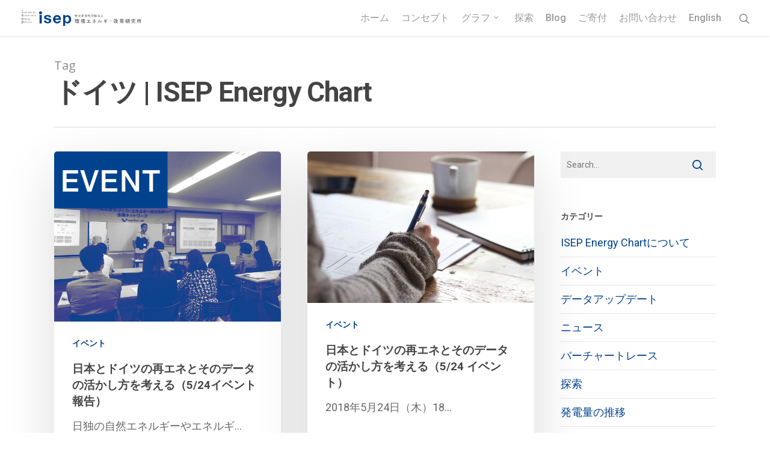

--- FILE ---
content_type: text/html; charset=UTF-8
request_url: https://isep-energychart.com/tag/%E3%83%89%E3%82%A4%E3%83%84/
body_size: 17249
content:
<!DOCTYPE html>

<html dir="ltr" lang="ja" prefix="og: https://ogp.me/ns#" class="no-js">
<head>
	
	<meta charset="UTF-8">
	
	<meta name="viewport" content="width=device-width, initial-scale=1, maximum-scale=1, user-scalable=0" /><title>ドイツ | ISEP Energy Chart</title>
	<style>img:is([sizes="auto" i], [sizes^="auto," i]) { contain-intrinsic-size: 3000px 1500px }</style>
	
		<!-- All in One SEO 4.9.2 - aioseo.com -->
	<meta name="robots" content="max-image-preview:large" />
	<meta name="keywords" content="イベント,クラブヴォーバン,ドイツ,山下紀明,西村健祐,データ,デジタル化,vpp," />
	<link rel="canonical" href="https://isep-energychart.com/tag/%e3%83%89%e3%82%a4%e3%83%84/" />
	<meta name="generator" content="All in One SEO (AIOSEO) 4.9.2" />
		<script type="application/ld+json" class="aioseo-schema">
			{"@context":"https:\/\/schema.org","@graph":[{"@type":"BreadcrumbList","@id":"https:\/\/isep-energychart.com\/tag\/%E3%83%89%E3%82%A4%E3%83%84\/#breadcrumblist","itemListElement":[{"@type":"ListItem","@id":"https:\/\/isep-energychart.com#listItem","position":1,"name":"\u30db\u30fc\u30e0","item":"https:\/\/isep-energychart.com","nextItem":{"@type":"ListItem","@id":"https:\/\/isep-energychart.com\/tag\/%e3%83%89%e3%82%a4%e3%83%84\/#listItem","name":"\u30c9\u30a4\u30c4"}},{"@type":"ListItem","@id":"https:\/\/isep-energychart.com\/tag\/%e3%83%89%e3%82%a4%e3%83%84\/#listItem","position":2,"name":"\u30c9\u30a4\u30c4","previousItem":{"@type":"ListItem","@id":"https:\/\/isep-energychart.com#listItem","name":"\u30db\u30fc\u30e0"}}]},{"@type":"CollectionPage","@id":"https:\/\/isep-energychart.com\/tag\/%E3%83%89%E3%82%A4%E3%83%84\/#collectionpage","url":"https:\/\/isep-energychart.com\/tag\/%E3%83%89%E3%82%A4%E3%83%84\/","name":"\u30c9\u30a4\u30c4 | ISEP Energy Chart","inLanguage":"ja","isPartOf":{"@id":"https:\/\/isep-energychart.com\/#website"},"breadcrumb":{"@id":"https:\/\/isep-energychart.com\/tag\/%E3%83%89%E3%82%A4%E3%83%84\/#breadcrumblist"}},{"@type":"Organization","@id":"https:\/\/isep-energychart.com\/#organization","name":"ISEP Energy Chart","description":"\u96fb\u529b\u30fb\u30a8\u30cd\u30eb\u30ae\u30fc\u9700\u7d66\u306e\u898b\u3048\u308b\u5316\u30b5\u30a4\u30c8","url":"https:\/\/isep-energychart.com\/"},{"@type":"WebSite","@id":"https:\/\/isep-energychart.com\/#website","url":"https:\/\/isep-energychart.com\/","name":"ISEP Energy Chart","description":"\u96fb\u529b\u30fb\u30a8\u30cd\u30eb\u30ae\u30fc\u9700\u7d66\u306e\u898b\u3048\u308b\u5316\u30b5\u30a4\u30c8","inLanguage":"ja","publisher":{"@id":"https:\/\/isep-energychart.com\/#organization"}}]}
		</script>
		<!-- All in One SEO -->

<link rel='dns-prefetch' href='//fonts.googleapis.com' />
<link rel="alternate" type="application/rss+xml" title="ISEP Energy Chart &raquo; フィード" href="https://isep-energychart.com/feed/" />
<link rel="alternate" type="application/rss+xml" title="ISEP Energy Chart &raquo; コメントフィード" href="https://isep-energychart.com/comments/feed/" />
<link rel="alternate" type="application/rss+xml" title="ISEP Energy Chart &raquo; ドイツ タグのフィード" href="https://isep-energychart.com/tag/%e3%83%89%e3%82%a4%e3%83%84/feed/" />
		<!-- This site uses the Google Analytics by MonsterInsights plugin v9.11.0 - Using Analytics tracking - https://www.monsterinsights.com/ -->
							<script src="//www.googletagmanager.com/gtag/js?id=G-KLJYECBLWH"  data-cfasync="false" data-wpfc-render="false" type="text/javascript" async></script>
			<script data-cfasync="false" data-wpfc-render="false" type="text/javascript">
				var mi_version = '9.11.0';
				var mi_track_user = true;
				var mi_no_track_reason = '';
								var MonsterInsightsDefaultLocations = {"page_location":"https:\/\/isep-energychart.com\/tag\/%E3%83%89%E3%82%A4%E3%83%84\/"};
								if ( typeof MonsterInsightsPrivacyGuardFilter === 'function' ) {
					var MonsterInsightsLocations = (typeof MonsterInsightsExcludeQuery === 'object') ? MonsterInsightsPrivacyGuardFilter( MonsterInsightsExcludeQuery ) : MonsterInsightsPrivacyGuardFilter( MonsterInsightsDefaultLocations );
				} else {
					var MonsterInsightsLocations = (typeof MonsterInsightsExcludeQuery === 'object') ? MonsterInsightsExcludeQuery : MonsterInsightsDefaultLocations;
				}

								var disableStrs = [
										'ga-disable-G-KLJYECBLWH',
									];

				/* Function to detect opted out users */
				function __gtagTrackerIsOptedOut() {
					for (var index = 0; index < disableStrs.length; index++) {
						if (document.cookie.indexOf(disableStrs[index] + '=true') > -1) {
							return true;
						}
					}

					return false;
				}

				/* Disable tracking if the opt-out cookie exists. */
				if (__gtagTrackerIsOptedOut()) {
					for (var index = 0; index < disableStrs.length; index++) {
						window[disableStrs[index]] = true;
					}
				}

				/* Opt-out function */
				function __gtagTrackerOptout() {
					for (var index = 0; index < disableStrs.length; index++) {
						document.cookie = disableStrs[index] + '=true; expires=Thu, 31 Dec 2099 23:59:59 UTC; path=/';
						window[disableStrs[index]] = true;
					}
				}

				if ('undefined' === typeof gaOptout) {
					function gaOptout() {
						__gtagTrackerOptout();
					}
				}
								window.dataLayer = window.dataLayer || [];

				window.MonsterInsightsDualTracker = {
					helpers: {},
					trackers: {},
				};
				if (mi_track_user) {
					function __gtagDataLayer() {
						dataLayer.push(arguments);
					}

					function __gtagTracker(type, name, parameters) {
						if (!parameters) {
							parameters = {};
						}

						if (parameters.send_to) {
							__gtagDataLayer.apply(null, arguments);
							return;
						}

						if (type === 'event') {
														parameters.send_to = monsterinsights_frontend.v4_id;
							var hookName = name;
							if (typeof parameters['event_category'] !== 'undefined') {
								hookName = parameters['event_category'] + ':' + name;
							}

							if (typeof MonsterInsightsDualTracker.trackers[hookName] !== 'undefined') {
								MonsterInsightsDualTracker.trackers[hookName](parameters);
							} else {
								__gtagDataLayer('event', name, parameters);
							}
							
						} else {
							__gtagDataLayer.apply(null, arguments);
						}
					}

					__gtagTracker('js', new Date());
					__gtagTracker('set', {
						'developer_id.dZGIzZG': true,
											});
					if ( MonsterInsightsLocations.page_location ) {
						__gtagTracker('set', MonsterInsightsLocations);
					}
										__gtagTracker('config', 'G-KLJYECBLWH', {"forceSSL":"true"} );
										window.gtag = __gtagTracker;										(function () {
						/* https://developers.google.com/analytics/devguides/collection/analyticsjs/ */
						/* ga and __gaTracker compatibility shim. */
						var noopfn = function () {
							return null;
						};
						var newtracker = function () {
							return new Tracker();
						};
						var Tracker = function () {
							return null;
						};
						var p = Tracker.prototype;
						p.get = noopfn;
						p.set = noopfn;
						p.send = function () {
							var args = Array.prototype.slice.call(arguments);
							args.unshift('send');
							__gaTracker.apply(null, args);
						};
						var __gaTracker = function () {
							var len = arguments.length;
							if (len === 0) {
								return;
							}
							var f = arguments[len - 1];
							if (typeof f !== 'object' || f === null || typeof f.hitCallback !== 'function') {
								if ('send' === arguments[0]) {
									var hitConverted, hitObject = false, action;
									if ('event' === arguments[1]) {
										if ('undefined' !== typeof arguments[3]) {
											hitObject = {
												'eventAction': arguments[3],
												'eventCategory': arguments[2],
												'eventLabel': arguments[4],
												'value': arguments[5] ? arguments[5] : 1,
											}
										}
									}
									if ('pageview' === arguments[1]) {
										if ('undefined' !== typeof arguments[2]) {
											hitObject = {
												'eventAction': 'page_view',
												'page_path': arguments[2],
											}
										}
									}
									if (typeof arguments[2] === 'object') {
										hitObject = arguments[2];
									}
									if (typeof arguments[5] === 'object') {
										Object.assign(hitObject, arguments[5]);
									}
									if ('undefined' !== typeof arguments[1].hitType) {
										hitObject = arguments[1];
										if ('pageview' === hitObject.hitType) {
											hitObject.eventAction = 'page_view';
										}
									}
									if (hitObject) {
										action = 'timing' === arguments[1].hitType ? 'timing_complete' : hitObject.eventAction;
										hitConverted = mapArgs(hitObject);
										__gtagTracker('event', action, hitConverted);
									}
								}
								return;
							}

							function mapArgs(args) {
								var arg, hit = {};
								var gaMap = {
									'eventCategory': 'event_category',
									'eventAction': 'event_action',
									'eventLabel': 'event_label',
									'eventValue': 'event_value',
									'nonInteraction': 'non_interaction',
									'timingCategory': 'event_category',
									'timingVar': 'name',
									'timingValue': 'value',
									'timingLabel': 'event_label',
									'page': 'page_path',
									'location': 'page_location',
									'title': 'page_title',
									'referrer' : 'page_referrer',
								};
								for (arg in args) {
																		if (!(!args.hasOwnProperty(arg) || !gaMap.hasOwnProperty(arg))) {
										hit[gaMap[arg]] = args[arg];
									} else {
										hit[arg] = args[arg];
									}
								}
								return hit;
							}

							try {
								f.hitCallback();
							} catch (ex) {
							}
						};
						__gaTracker.create = newtracker;
						__gaTracker.getByName = newtracker;
						__gaTracker.getAll = function () {
							return [];
						};
						__gaTracker.remove = noopfn;
						__gaTracker.loaded = true;
						window['__gaTracker'] = __gaTracker;
					})();
									} else {
										console.log("");
					(function () {
						function __gtagTracker() {
							return null;
						}

						window['__gtagTracker'] = __gtagTracker;
						window['gtag'] = __gtagTracker;
					})();
									}
			</script>
							<!-- / Google Analytics by MonsterInsights -->
		<script type="text/javascript">
/* <![CDATA[ */
window._wpemojiSettings = {"baseUrl":"https:\/\/s.w.org\/images\/core\/emoji\/16.0.1\/72x72\/","ext":".png","svgUrl":"https:\/\/s.w.org\/images\/core\/emoji\/16.0.1\/svg\/","svgExt":".svg","source":{"concatemoji":"https:\/\/isep-energychart.com\/wp-includes\/js\/wp-emoji-release.min.js?ver=6.8.3"}};
/*! This file is auto-generated */
!function(s,n){var o,i,e;function c(e){try{var t={supportTests:e,timestamp:(new Date).valueOf()};sessionStorage.setItem(o,JSON.stringify(t))}catch(e){}}function p(e,t,n){e.clearRect(0,0,e.canvas.width,e.canvas.height),e.fillText(t,0,0);var t=new Uint32Array(e.getImageData(0,0,e.canvas.width,e.canvas.height).data),a=(e.clearRect(0,0,e.canvas.width,e.canvas.height),e.fillText(n,0,0),new Uint32Array(e.getImageData(0,0,e.canvas.width,e.canvas.height).data));return t.every(function(e,t){return e===a[t]})}function u(e,t){e.clearRect(0,0,e.canvas.width,e.canvas.height),e.fillText(t,0,0);for(var n=e.getImageData(16,16,1,1),a=0;a<n.data.length;a++)if(0!==n.data[a])return!1;return!0}function f(e,t,n,a){switch(t){case"flag":return n(e,"\ud83c\udff3\ufe0f\u200d\u26a7\ufe0f","\ud83c\udff3\ufe0f\u200b\u26a7\ufe0f")?!1:!n(e,"\ud83c\udde8\ud83c\uddf6","\ud83c\udde8\u200b\ud83c\uddf6")&&!n(e,"\ud83c\udff4\udb40\udc67\udb40\udc62\udb40\udc65\udb40\udc6e\udb40\udc67\udb40\udc7f","\ud83c\udff4\u200b\udb40\udc67\u200b\udb40\udc62\u200b\udb40\udc65\u200b\udb40\udc6e\u200b\udb40\udc67\u200b\udb40\udc7f");case"emoji":return!a(e,"\ud83e\udedf")}return!1}function g(e,t,n,a){var r="undefined"!=typeof WorkerGlobalScope&&self instanceof WorkerGlobalScope?new OffscreenCanvas(300,150):s.createElement("canvas"),o=r.getContext("2d",{willReadFrequently:!0}),i=(o.textBaseline="top",o.font="600 32px Arial",{});return e.forEach(function(e){i[e]=t(o,e,n,a)}),i}function t(e){var t=s.createElement("script");t.src=e,t.defer=!0,s.head.appendChild(t)}"undefined"!=typeof Promise&&(o="wpEmojiSettingsSupports",i=["flag","emoji"],n.supports={everything:!0,everythingExceptFlag:!0},e=new Promise(function(e){s.addEventListener("DOMContentLoaded",e,{once:!0})}),new Promise(function(t){var n=function(){try{var e=JSON.parse(sessionStorage.getItem(o));if("object"==typeof e&&"number"==typeof e.timestamp&&(new Date).valueOf()<e.timestamp+604800&&"object"==typeof e.supportTests)return e.supportTests}catch(e){}return null}();if(!n){if("undefined"!=typeof Worker&&"undefined"!=typeof OffscreenCanvas&&"undefined"!=typeof URL&&URL.createObjectURL&&"undefined"!=typeof Blob)try{var e="postMessage("+g.toString()+"("+[JSON.stringify(i),f.toString(),p.toString(),u.toString()].join(",")+"));",a=new Blob([e],{type:"text/javascript"}),r=new Worker(URL.createObjectURL(a),{name:"wpTestEmojiSupports"});return void(r.onmessage=function(e){c(n=e.data),r.terminate(),t(n)})}catch(e){}c(n=g(i,f,p,u))}t(n)}).then(function(e){for(var t in e)n.supports[t]=e[t],n.supports.everything=n.supports.everything&&n.supports[t],"flag"!==t&&(n.supports.everythingExceptFlag=n.supports.everythingExceptFlag&&n.supports[t]);n.supports.everythingExceptFlag=n.supports.everythingExceptFlag&&!n.supports.flag,n.DOMReady=!1,n.readyCallback=function(){n.DOMReady=!0}}).then(function(){return e}).then(function(){var e;n.supports.everything||(n.readyCallback(),(e=n.source||{}).concatemoji?t(e.concatemoji):e.wpemoji&&e.twemoji&&(t(e.twemoji),t(e.wpemoji)))}))}((window,document),window._wpemojiSettings);
/* ]]> */
</script>
<style id='wp-emoji-styles-inline-css' type='text/css'>

	img.wp-smiley, img.emoji {
		display: inline !important;
		border: none !important;
		box-shadow: none !important;
		height: 1em !important;
		width: 1em !important;
		margin: 0 0.07em !important;
		vertical-align: -0.1em !important;
		background: none !important;
		padding: 0 !important;
	}
</style>
<link rel='stylesheet' id='wp-block-library-css' href='https://isep-energychart.com/wp-includes/css/dist/block-library/style.min.css?ver=6.8.3' type='text/css' media='all' />
<style id='classic-theme-styles-inline-css' type='text/css'>
/*! This file is auto-generated */
.wp-block-button__link{color:#fff;background-color:#32373c;border-radius:9999px;box-shadow:none;text-decoration:none;padding:calc(.667em + 2px) calc(1.333em + 2px);font-size:1.125em}.wp-block-file__button{background:#32373c;color:#fff;text-decoration:none}
</style>
<link rel='stylesheet' id='aioseo/css/src/vue/standalone/blocks/table-of-contents/global.scss-css' href='https://isep-energychart.com/wp-content/plugins/all-in-one-seo-pack/dist/Lite/assets/css/table-of-contents/global.e90f6d47.css?ver=4.9.2' type='text/css' media='all' />
<style id='global-styles-inline-css' type='text/css'>
:root{--wp--preset--aspect-ratio--square: 1;--wp--preset--aspect-ratio--4-3: 4/3;--wp--preset--aspect-ratio--3-4: 3/4;--wp--preset--aspect-ratio--3-2: 3/2;--wp--preset--aspect-ratio--2-3: 2/3;--wp--preset--aspect-ratio--16-9: 16/9;--wp--preset--aspect-ratio--9-16: 9/16;--wp--preset--color--black: #000000;--wp--preset--color--cyan-bluish-gray: #abb8c3;--wp--preset--color--white: #ffffff;--wp--preset--color--pale-pink: #f78da7;--wp--preset--color--vivid-red: #cf2e2e;--wp--preset--color--luminous-vivid-orange: #ff6900;--wp--preset--color--luminous-vivid-amber: #fcb900;--wp--preset--color--light-green-cyan: #7bdcb5;--wp--preset--color--vivid-green-cyan: #00d084;--wp--preset--color--pale-cyan-blue: #8ed1fc;--wp--preset--color--vivid-cyan-blue: #0693e3;--wp--preset--color--vivid-purple: #9b51e0;--wp--preset--gradient--vivid-cyan-blue-to-vivid-purple: linear-gradient(135deg,rgba(6,147,227,1) 0%,rgb(155,81,224) 100%);--wp--preset--gradient--light-green-cyan-to-vivid-green-cyan: linear-gradient(135deg,rgb(122,220,180) 0%,rgb(0,208,130) 100%);--wp--preset--gradient--luminous-vivid-amber-to-luminous-vivid-orange: linear-gradient(135deg,rgba(252,185,0,1) 0%,rgba(255,105,0,1) 100%);--wp--preset--gradient--luminous-vivid-orange-to-vivid-red: linear-gradient(135deg,rgba(255,105,0,1) 0%,rgb(207,46,46) 100%);--wp--preset--gradient--very-light-gray-to-cyan-bluish-gray: linear-gradient(135deg,rgb(238,238,238) 0%,rgb(169,184,195) 100%);--wp--preset--gradient--cool-to-warm-spectrum: linear-gradient(135deg,rgb(74,234,220) 0%,rgb(151,120,209) 20%,rgb(207,42,186) 40%,rgb(238,44,130) 60%,rgb(251,105,98) 80%,rgb(254,248,76) 100%);--wp--preset--gradient--blush-light-purple: linear-gradient(135deg,rgb(255,206,236) 0%,rgb(152,150,240) 100%);--wp--preset--gradient--blush-bordeaux: linear-gradient(135deg,rgb(254,205,165) 0%,rgb(254,45,45) 50%,rgb(107,0,62) 100%);--wp--preset--gradient--luminous-dusk: linear-gradient(135deg,rgb(255,203,112) 0%,rgb(199,81,192) 50%,rgb(65,88,208) 100%);--wp--preset--gradient--pale-ocean: linear-gradient(135deg,rgb(255,245,203) 0%,rgb(182,227,212) 50%,rgb(51,167,181) 100%);--wp--preset--gradient--electric-grass: linear-gradient(135deg,rgb(202,248,128) 0%,rgb(113,206,126) 100%);--wp--preset--gradient--midnight: linear-gradient(135deg,rgb(2,3,129) 0%,rgb(40,116,252) 100%);--wp--preset--font-size--small: 13px;--wp--preset--font-size--medium: 20px;--wp--preset--font-size--large: 36px;--wp--preset--font-size--x-large: 42px;--wp--preset--spacing--20: 0.44rem;--wp--preset--spacing--30: 0.67rem;--wp--preset--spacing--40: 1rem;--wp--preset--spacing--50: 1.5rem;--wp--preset--spacing--60: 2.25rem;--wp--preset--spacing--70: 3.38rem;--wp--preset--spacing--80: 5.06rem;--wp--preset--shadow--natural: 6px 6px 9px rgba(0, 0, 0, 0.2);--wp--preset--shadow--deep: 12px 12px 50px rgba(0, 0, 0, 0.4);--wp--preset--shadow--sharp: 6px 6px 0px rgba(0, 0, 0, 0.2);--wp--preset--shadow--outlined: 6px 6px 0px -3px rgba(255, 255, 255, 1), 6px 6px rgba(0, 0, 0, 1);--wp--preset--shadow--crisp: 6px 6px 0px rgba(0, 0, 0, 1);}:where(.is-layout-flex){gap: 0.5em;}:where(.is-layout-grid){gap: 0.5em;}body .is-layout-flex{display: flex;}.is-layout-flex{flex-wrap: wrap;align-items: center;}.is-layout-flex > :is(*, div){margin: 0;}body .is-layout-grid{display: grid;}.is-layout-grid > :is(*, div){margin: 0;}:where(.wp-block-columns.is-layout-flex){gap: 2em;}:where(.wp-block-columns.is-layout-grid){gap: 2em;}:where(.wp-block-post-template.is-layout-flex){gap: 1.25em;}:where(.wp-block-post-template.is-layout-grid){gap: 1.25em;}.has-black-color{color: var(--wp--preset--color--black) !important;}.has-cyan-bluish-gray-color{color: var(--wp--preset--color--cyan-bluish-gray) !important;}.has-white-color{color: var(--wp--preset--color--white) !important;}.has-pale-pink-color{color: var(--wp--preset--color--pale-pink) !important;}.has-vivid-red-color{color: var(--wp--preset--color--vivid-red) !important;}.has-luminous-vivid-orange-color{color: var(--wp--preset--color--luminous-vivid-orange) !important;}.has-luminous-vivid-amber-color{color: var(--wp--preset--color--luminous-vivid-amber) !important;}.has-light-green-cyan-color{color: var(--wp--preset--color--light-green-cyan) !important;}.has-vivid-green-cyan-color{color: var(--wp--preset--color--vivid-green-cyan) !important;}.has-pale-cyan-blue-color{color: var(--wp--preset--color--pale-cyan-blue) !important;}.has-vivid-cyan-blue-color{color: var(--wp--preset--color--vivid-cyan-blue) !important;}.has-vivid-purple-color{color: var(--wp--preset--color--vivid-purple) !important;}.has-black-background-color{background-color: var(--wp--preset--color--black) !important;}.has-cyan-bluish-gray-background-color{background-color: var(--wp--preset--color--cyan-bluish-gray) !important;}.has-white-background-color{background-color: var(--wp--preset--color--white) !important;}.has-pale-pink-background-color{background-color: var(--wp--preset--color--pale-pink) !important;}.has-vivid-red-background-color{background-color: var(--wp--preset--color--vivid-red) !important;}.has-luminous-vivid-orange-background-color{background-color: var(--wp--preset--color--luminous-vivid-orange) !important;}.has-luminous-vivid-amber-background-color{background-color: var(--wp--preset--color--luminous-vivid-amber) !important;}.has-light-green-cyan-background-color{background-color: var(--wp--preset--color--light-green-cyan) !important;}.has-vivid-green-cyan-background-color{background-color: var(--wp--preset--color--vivid-green-cyan) !important;}.has-pale-cyan-blue-background-color{background-color: var(--wp--preset--color--pale-cyan-blue) !important;}.has-vivid-cyan-blue-background-color{background-color: var(--wp--preset--color--vivid-cyan-blue) !important;}.has-vivid-purple-background-color{background-color: var(--wp--preset--color--vivid-purple) !important;}.has-black-border-color{border-color: var(--wp--preset--color--black) !important;}.has-cyan-bluish-gray-border-color{border-color: var(--wp--preset--color--cyan-bluish-gray) !important;}.has-white-border-color{border-color: var(--wp--preset--color--white) !important;}.has-pale-pink-border-color{border-color: var(--wp--preset--color--pale-pink) !important;}.has-vivid-red-border-color{border-color: var(--wp--preset--color--vivid-red) !important;}.has-luminous-vivid-orange-border-color{border-color: var(--wp--preset--color--luminous-vivid-orange) !important;}.has-luminous-vivid-amber-border-color{border-color: var(--wp--preset--color--luminous-vivid-amber) !important;}.has-light-green-cyan-border-color{border-color: var(--wp--preset--color--light-green-cyan) !important;}.has-vivid-green-cyan-border-color{border-color: var(--wp--preset--color--vivid-green-cyan) !important;}.has-pale-cyan-blue-border-color{border-color: var(--wp--preset--color--pale-cyan-blue) !important;}.has-vivid-cyan-blue-border-color{border-color: var(--wp--preset--color--vivid-cyan-blue) !important;}.has-vivid-purple-border-color{border-color: var(--wp--preset--color--vivid-purple) !important;}.has-vivid-cyan-blue-to-vivid-purple-gradient-background{background: var(--wp--preset--gradient--vivid-cyan-blue-to-vivid-purple) !important;}.has-light-green-cyan-to-vivid-green-cyan-gradient-background{background: var(--wp--preset--gradient--light-green-cyan-to-vivid-green-cyan) !important;}.has-luminous-vivid-amber-to-luminous-vivid-orange-gradient-background{background: var(--wp--preset--gradient--luminous-vivid-amber-to-luminous-vivid-orange) !important;}.has-luminous-vivid-orange-to-vivid-red-gradient-background{background: var(--wp--preset--gradient--luminous-vivid-orange-to-vivid-red) !important;}.has-very-light-gray-to-cyan-bluish-gray-gradient-background{background: var(--wp--preset--gradient--very-light-gray-to-cyan-bluish-gray) !important;}.has-cool-to-warm-spectrum-gradient-background{background: var(--wp--preset--gradient--cool-to-warm-spectrum) !important;}.has-blush-light-purple-gradient-background{background: var(--wp--preset--gradient--blush-light-purple) !important;}.has-blush-bordeaux-gradient-background{background: var(--wp--preset--gradient--blush-bordeaux) !important;}.has-luminous-dusk-gradient-background{background: var(--wp--preset--gradient--luminous-dusk) !important;}.has-pale-ocean-gradient-background{background: var(--wp--preset--gradient--pale-ocean) !important;}.has-electric-grass-gradient-background{background: var(--wp--preset--gradient--electric-grass) !important;}.has-midnight-gradient-background{background: var(--wp--preset--gradient--midnight) !important;}.has-small-font-size{font-size: var(--wp--preset--font-size--small) !important;}.has-medium-font-size{font-size: var(--wp--preset--font-size--medium) !important;}.has-large-font-size{font-size: var(--wp--preset--font-size--large) !important;}.has-x-large-font-size{font-size: var(--wp--preset--font-size--x-large) !important;}
:where(.wp-block-post-template.is-layout-flex){gap: 1.25em;}:where(.wp-block-post-template.is-layout-grid){gap: 1.25em;}
:where(.wp-block-columns.is-layout-flex){gap: 2em;}:where(.wp-block-columns.is-layout-grid){gap: 2em;}
:root :where(.wp-block-pullquote){font-size: 1.5em;line-height: 1.6;}
</style>
<link rel='stylesheet' id='wpdm-fonticon-css' href='https://isep-energychart.com/wp-content/plugins/download-manager/assets/wpdm-iconfont/css/wpdm-icons.css?ver=6.8.3' type='text/css' media='all' />
<link rel='stylesheet' id='wpdm-front-css' href='https://isep-energychart.com/wp-content/plugins/download-manager/assets/css/front.min.css?ver=6.8.3' type='text/css' media='all' />
<link rel='stylesheet' id='contact-form-7-css' href='https://isep-energychart.com/wp-content/plugins/contact-form-7/includes/css/styles.css?ver=6.1.4' type='text/css' media='all' />
<link rel='stylesheet' id='salient-social-css' href='https://isep-energychart.com/wp-content/plugins/salient-social/css/style.css?ver=1.1' type='text/css' media='all' />
<style id='salient-social-inline-css' type='text/css'>

  .sharing-default-minimal .nectar-love.loved,
  body .nectar-social[data-color-override="override"].fixed > a:before, 
  body .nectar-social[data-color-override="override"].fixed .nectar-social-inner a,
  .sharing-default-minimal .nectar-social[data-color-override="override"] .nectar-social-inner a:hover {
    background-color: #00428d;
  }
  .nectar-social.hover .nectar-love.loved,
  .nectar-social.hover > .nectar-love-button a:hover,
  .nectar-social[data-color-override="override"].hover > div a:hover,
  #single-below-header .nectar-social[data-color-override="override"].hover > div a:hover,
  .nectar-social[data-color-override="override"].hover .share-btn:hover,
  .sharing-default-minimal .nectar-social[data-color-override="override"] .nectar-social-inner a {
    border-color: #00428d;
  }
  #single-below-header .nectar-social.hover .nectar-love.loved i,
  #single-below-header .nectar-social.hover[data-color-override="override"] a:hover,
  #single-below-header .nectar-social.hover[data-color-override="override"] a:hover i,
  #single-below-header .nectar-social.hover .nectar-love-button a:hover i,
  .nectar-love:hover i,
  .hover .nectar-love:hover .total_loves,
  .nectar-love.loved i,
  .nectar-social.hover .nectar-love.loved .total_loves,
  .nectar-social.hover .share-btn:hover, 
  .nectar-social[data-color-override="override"].hover .nectar-social-inner a:hover,
  .nectar-social[data-color-override="override"].hover > div:hover span,
  .sharing-default-minimal .nectar-social[data-color-override="override"] .nectar-social-inner a:not(:hover) i,
  .sharing-default-minimal .nectar-social[data-color-override="override"] .nectar-social-inner a:not(:hover) {
    color: #00428d;
  }
</style>
<link rel='stylesheet' id='font-awesome-css' href='https://isep-energychart.com/wp-content/themes/salient/css/font-awesome.min.css?ver=4.6.4' type='text/css' media='all' />
<link rel='stylesheet' id='parent-style-css' href='https://isep-energychart.com/wp-content/themes/salient/style.css?ver=6.8.3' type='text/css' media='all' />
<link rel='stylesheet' id='child-style-css' href='https://isep-energychart.com/wp-content/themes/salient-child/style.css?ver=6.8.3' type='text/css' media='all' />
<link rel='stylesheet' id='salient-grid-system-css' href='https://isep-energychart.com/wp-content/themes/salient/css/grid-system.css?ver=12.1.4' type='text/css' media='all' />
<link rel='stylesheet' id='main-styles-css' href='https://isep-energychart.com/wp-content/themes/salient/css/style.css?ver=12.1.4' type='text/css' media='all' />
<style id='main-styles-inline-css' type='text/css'>
html:not(.page-trans-loaded) { background-color: #ffffff; }
</style>
<link rel='stylesheet' id='nectar-ocm-fullscreen-css' href='https://isep-energychart.com/wp-content/themes/salient/css/off-canvas/fullscreen.css?ver=12.1.4' type='text/css' media='all' />
<link rel='stylesheet' id='magnific-css' href='https://isep-energychart.com/wp-content/themes/salient/css/plugins/magnific.css?ver=8.6.0' type='text/css' media='all' />
<link rel='stylesheet' id='nectar_default_font_open_sans-css' href='https://fonts.googleapis.com/css?family=Open+Sans%3A300%2C400%2C600%2C700&#038;subset=latin%2Clatin-ext' type='text/css' media='all' />
<link rel='stylesheet' id='responsive-css' href='https://isep-energychart.com/wp-content/themes/salient/css/responsive.css?ver=12.1.4' type='text/css' media='all' />
<link rel='stylesheet' id='salient-child-style-css' href='https://isep-energychart.com/wp-content/themes/salient-child/style.css?ver=12.1.4' type='text/css' media='all' />
<link rel='stylesheet' id='skin-original-css' href='https://isep-energychart.com/wp-content/themes/salient/css/skin-original.css?ver=12.1.4' type='text/css' media='all' />
<link rel='stylesheet' id='js_composer_front-css' href='https://isep-energychart.com/wp-content/plugins/js_composer_salient/assets/css/js_composer.min.css?ver=6.4.2' type='text/css' media='all' />
<link rel='stylesheet' id='dynamic-css-css' href='https://isep-energychart.com/wp-content/themes/salient/css/salient-dynamic-styles-multi-id-1.css?ver=63231' type='text/css' media='all' />
<style id='dynamic-css-inline-css' type='text/css'>
@media only screen and (min-width:1000px){body #ajax-content-wrap.no-scroll{min-height:calc(100vh - 60px);height:calc(100vh - 60px)!important;}}@media only screen and (min-width:1000px){#page-header-wrap.fullscreen-header,#page-header-wrap.fullscreen-header #page-header-bg,html:not(.nectar-box-roll-loaded) .nectar-box-roll > #page-header-bg.fullscreen-header,.nectar_fullscreen_zoom_recent_projects,#nectar_fullscreen_rows:not(.afterLoaded) > div{height:calc(100vh - 59px);}.wpb_row.vc_row-o-full-height.top-level,.wpb_row.vc_row-o-full-height.top-level > .col.span_12{min-height:calc(100vh - 59px);}html:not(.nectar-box-roll-loaded) .nectar-box-roll > #page-header-bg.fullscreen-header{top:60px;}.nectar-slider-wrap[data-fullscreen="true"]:not(.loaded),.nectar-slider-wrap[data-fullscreen="true"]:not(.loaded) .swiper-container{height:calc(100vh - 58px)!important;}.admin-bar .nectar-slider-wrap[data-fullscreen="true"]:not(.loaded),.admin-bar .nectar-slider-wrap[data-fullscreen="true"]:not(.loaded) .swiper-container{height:calc(100vh - 58px - 32px)!important;}}#nectar_fullscreen_rows{background-color:;}
</style>
<link rel='stylesheet' id='redux-google-fonts-salient_redux-css' href='https://fonts.googleapis.com/css?family=Roboto%3A500%2C700%2C400&#038;ver=1733725611' type='text/css' media='all' />
<script type="text/javascript" src="https://isep-energychart.com/wp-content/plugins/google-analytics-for-wordpress/assets/js/frontend-gtag.min.js?ver=9.11.0" id="monsterinsights-frontend-script-js" async="async" data-wp-strategy="async"></script>
<script data-cfasync="false" data-wpfc-render="false" type="text/javascript" id='monsterinsights-frontend-script-js-extra'>/* <![CDATA[ */
var monsterinsights_frontend = {"js_events_tracking":"true","download_extensions":"doc,pdf,ppt,zip,xls,docx,pptx,xlsx","inbound_paths":"[]","home_url":"https:\/\/isep-energychart.com","hash_tracking":"false","v4_id":"G-KLJYECBLWH"};/* ]]> */
</script>
<script type="text/javascript" src="https://isep-energychart.com/wp-includes/js/jquery/jquery.min.js?ver=3.7.1" id="jquery-core-js"></script>
<script type="text/javascript" src="https://isep-energychart.com/wp-includes/js/jquery/jquery-migrate.min.js?ver=3.4.1" id="jquery-migrate-js"></script>
<script type="text/javascript" src="https://isep-energychart.com/wp-content/plugins/download-manager/assets/js/wpdm.min.js?ver=6.8.3" id="wpdm-frontend-js-js"></script>
<script type="text/javascript" id="wpdm-frontjs-js-extra">
/* <![CDATA[ */
var wpdm_url = {"home":"https:\/\/isep-energychart.com\/","site":"https:\/\/isep-energychart.com\/","ajax":"https:\/\/isep-energychart.com\/wp-admin\/admin-ajax.php"};
var wpdm_js = {"spinner":"<i class=\"wpdm-icon wpdm-sun wpdm-spin\"><\/i>","client_id":"881c9f86a085cfc8256900ff26b21577"};
var wpdm_strings = {"pass_var":"\u30d1\u30b9\u30ef\u30fc\u30c9\u78ba\u8a8d\u5b8c\u4e86 !","pass_var_q":"\u30c0\u30a6\u30f3\u30ed\u30fc\u30c9\u3092\u958b\u59cb\u3059\u308b\u306b\u306f\u3001\u6b21\u306e\u30dc\u30bf\u30f3\u3092\u30af\u30ea\u30c3\u30af\u3057\u3066\u304f\u3060\u3055\u3044\u3002","start_dl":"\u30c0\u30a6\u30f3\u30ed\u30fc\u30c9\u958b\u59cb"};
/* ]]> */
</script>
<script type="text/javascript" src="https://isep-energychart.com/wp-content/plugins/download-manager/assets/js/front.min.js?ver=3.3.39" id="wpdm-frontjs-js"></script>
<link rel="https://api.w.org/" href="https://isep-energychart.com/wp-json/" /><link rel="alternate" title="JSON" type="application/json" href="https://isep-energychart.com/wp-json/wp/v2/tags/53" /><link rel="EditURI" type="application/rsd+xml" title="RSD" href="https://isep-energychart.com/xmlrpc.php?rsd" />
<meta name="generator" content="WordPress 6.8.3" />
    <script>
        var bf_ajaxurl = 'https://isep-energychart.com/wp-admin/admin-ajax.php';
 
		jQuery(function() {
			jQuery('.bf-click-counter').click(function() {
				var self = this;
			    jQuery.ajax({
			        type: 'POST',
			        url: bf_ajaxurl,
			        data: {
			            'key_data' : jQuery(this).attr('data-key_data'),
			            'file_type' : jQuery(this).attr('data-file_type'),
					'action' : 'bf_click_counter_countup',
					'url' : location.href
			        },
			        success: function( response ){
			         	jQuery(self).find('.count').html(response);   
			         	jQuery('.bf-click-count').html(response);   
			        }
			    });				
 
				return false;
			});
		})
 
    </script>
<link rel="alternate" href="https://isep-energychart.com/tag/%e3%83%89%e3%82%a4%e3%83%84/" hreflang="x-default" />
<script src="https://isep-energychart.com/wp-content/themes/salient-child/js/Chart.min.js" ></script>
<script src="https://isep-energychart.com/wp-content/themes/salient-child/js/common.js" ></script>
<script type="text/javascript">var makepngPath = 'https://isep-energychart.com/wp-content/themes/salient-child/js/html2canvas.min.js';
var makexlsxPath = 'https://isep-energychart.com/wp-content/themes/salient-child/js/xlsx.full.min.js';
var filesaverPath = 'https://isep-energychart.com/wp-content/themes/salient-child/js/FileSaver.min.js';
var makepdfPath = 'https://isep-energychart.com/wp-content/themes/salient-child/js/jspdf.js';
var makeaddImagePath = 'https://isep-energychart.com/wp-content/themes/salient-child/js/plugins/addimage.js';
</script><script type="text/javascript"> var root = document.getElementsByTagName( "html" )[0]; root.setAttribute( "class", "js" ); </script><!-- Global site tag (gtag.js) - Google Analytics -->
<script async src="https://www.googletagmanager.com/gtag/js?id=UA-110588532-1"></script>
<script>
  window.dataLayer = window.dataLayer || [];
  function gtag(){dataLayer.push(arguments);}
  gtag('js', new Date());

  gtag('config', 'UA-110588532-1');
</script>
<meta name="generator" content="Powered by WPBakery Page Builder - drag and drop page builder for WordPress."/>
<noscript><style> .wpb_animate_when_almost_visible { opacity: 1; }</style></noscript><meta name="generator" content="WordPress Download Manager 3.3.39" />
                <style>
        /* WPDM Link Template Styles */        </style>
                <style>

            :root {
                --color-primary: #4a8eff;
                --color-primary-rgb: 74, 142, 255;
                --color-primary-hover: #5998ff;
                --color-primary-active: #3281ff;
                --clr-sec: #6c757d;
                --clr-sec-rgb: 108, 117, 125;
                --clr-sec-hover: #6c757d;
                --clr-sec-active: #6c757d;
                --color-secondary: #6c757d;
                --color-secondary-rgb: 108, 117, 125;
                --color-secondary-hover: #6c757d;
                --color-secondary-active: #6c757d;
                --color-success: #018e11;
                --color-success-rgb: 1, 142, 17;
                --color-success-hover: #0aad01;
                --color-success-active: #0c8c01;
                --color-info: #2CA8FF;
                --color-info-rgb: 44, 168, 255;
                --color-info-hover: #2CA8FF;
                --color-info-active: #2CA8FF;
                --color-warning: #FFB236;
                --color-warning-rgb: 255, 178, 54;
                --color-warning-hover: #FFB236;
                --color-warning-active: #FFB236;
                --color-danger: #ff5062;
                --color-danger-rgb: 255, 80, 98;
                --color-danger-hover: #ff5062;
                --color-danger-active: #ff5062;
                --color-green: #30b570;
                --color-blue: #0073ff;
                --color-purple: #8557D3;
                --color-red: #ff5062;
                --color-muted: rgba(69, 89, 122, 0.6);
                --wpdm-font: "Sen", -apple-system, BlinkMacSystemFont, "Segoe UI", Roboto, Helvetica, Arial, sans-serif, "Apple Color Emoji", "Segoe UI Emoji", "Segoe UI Symbol";
            }

            .wpdm-download-link.btn.btn-primary {
                border-radius: 4px;
            }


        </style>
        	
</head>


<body class="archive tag tag-53 wp-theme-salient wp-child-theme-salient-child original wpb-js-composer js-comp-ver-6.4.2 vc_responsive" data-footer-reveal="1" data-footer-reveal-shadow="small" data-header-format="default" data-body-border="off" data-boxed-style="" data-header-breakpoint="1000" data-dropdown-style="minimal" data-cae="easeOutCubic" data-cad="750" data-megamenu-width="contained" data-aie="none" data-ls="magnific" data-apte="standard" data-hhun="1" data-fancy-form-rcs="default" data-form-style="default" data-form-submit="regular" data-is="minimal" data-button-style="default" data-user-account-button="false" data-flex-cols="true" data-col-gap="default" data-header-inherit-rc="false" data-header-search="true" data-animated-anchors="true" data-ajax-transitions="true" data-full-width-header="true" data-slide-out-widget-area="true" data-slide-out-widget-area-style="fullscreen" data-user-set-ocm="off" data-loading-animation="none" data-bg-header="false" data-responsive="1" data-ext-responsive="true" data-header-resize="0" data-header-color="light" data-transparent-header="false" data-cart="false" data-remove-m-parallax="" data-remove-m-video-bgs="" data-m-animate="0" data-force-header-trans-color="light" data-smooth-scrolling="0" data-permanent-transparent="false" >
	
	<script type="text/javascript"> if(navigator.userAgent.match(/(Android|iPod|iPhone|iPad|BlackBerry|IEMobile|Opera Mini)/)) { document.body.className += " using-mobile-browser "; } </script><div id="ajax-loading-screen" data-disable-mobile="1" data-disable-fade-on-click="0" data-effect="standard" data-method="standard"><div class="loading-icon none"><div class="material-icon">
									 <div class="spinner">
										 <div class="right-side"><div class="bar"></div></div>
										 <div class="left-side"><div class="bar"></div></div>
									 </div>
									 <div class="spinner color-2">
										 <div class="right-side"><div class="bar"></div></div>
										 <div class="left-side"><div class="bar"></div></div>
									 </div>
								 </div></div></div>	
	<div id="header-space"  data-header-mobile-fixed='1'></div> 
	
		
	<div id="header-outer" data-has-menu="true" data-has-buttons="yes" data-header-button_style="default" data-using-pr-menu="false" data-mobile-fixed="1" data-ptnm="false" data-lhe="animated_underline" data-user-set-bg="#ffffff" data-format="default" data-permanent-transparent="false" data-megamenu-rt="0" data-remove-fixed="1" data-header-resize="0" data-cart="false" data-transparency-option="0" data-box-shadow="small" data-shrink-num="6" data-using-secondary="0" data-using-logo="1" data-logo-height="40" data-m-logo-height="25" data-padding="10" data-full-width="true" data-condense="false" >
		
		
<div id="search-outer" class="nectar">
	<div id="search">
		<div class="container">
			 <div id="search-box">
				 <div class="inner-wrap">
					 <div class="col span_12">
						  <form role="search" action="https://isep-energychart.com/" method="GET">
															<input type="text" name="s"  value="Start Typing..." data-placeholder="Start Typing..." />
															
												</form>
					</div><!--/span_12-->
				</div><!--/inner-wrap-->
			 </div><!--/search-box-->
			 <div id="close"><a href="#">
				<span class="icon-salient-x" aria-hidden="true"></span>				 </a></div>
		 </div><!--/container-->
	</div><!--/search-->
</div><!--/search-outer-->

<header id="top">
	<div class="container">
		<div class="row">
			<div class="col span_3">
				<a id="logo" href="https://isep-energychart.com" data-supplied-ml-starting-dark="false" data-supplied-ml-starting="false" data-supplied-ml="false" >
					<img class="stnd default-logo dark-version" alt="ISEP Energy Chart" src="https://isep-energychart.com/wp-content/uploads/2021/07/Logo.png" srcset="https://isep-energychart.com/wp-content/uploads/2021/07/Logo.png 1x, https://isep-energychart.com/wp-content/uploads/2021/07/Logo.png 2x" /> 
				</a>
				
							</div><!--/span_3-->
			
			<div class="col span_9 col_last">
									<a class="mobile-search" href="#searchbox"><span class="nectar-icon icon-salient-search" aria-hidden="true"></span></a>
										<div class="slide-out-widget-area-toggle mobile-icon fullscreen" data-custom-color="false" data-icon-animation="simple-transform">
						<div> <a href="#sidewidgetarea" aria-label="Navigation Menu" aria-expanded="false" class="closed">
							<span aria-hidden="true"> <i class="lines-button x2"> <i class="lines"></i> </i> </span>
						</a></div> 
					</div>
								
									
					<nav>
						
						<ul class="sf-menu">	
							<li id="menu-item-16" class="menu-item menu-item-type-post_type menu-item-object-page menu-item-home menu-item-16"><a href="https://isep-energychart.com/">ホーム</a></li>
<li id="menu-item-332" class="menu-item menu-item-type-post_type menu-item-object-page menu-item-332"><a href="https://isep-energychart.com/concept/">コンセプト</a></li>
<li id="menu-item-15" class="menu-item menu-item-type-post_type menu-item-object-page menu-item-has-children sf-with-ul menu-item-15"><a href="https://isep-energychart.com/graphics/">グラフ<span class="sf-sub-indicator"><i class="fa fa-angle-down icon-in-menu"></i></span></a>
<ul class="sub-menu">
	<li id="menu-item-31" class="menu-item menu-item-type-post_type menu-item-object-page menu-item-31"><a href="https://isep-energychart.com/graphics/electricityproduction/">発電量の推移</a></li>
	<li id="menu-item-30" class="menu-item menu-item-type-post_type menu-item-object-page menu-item-30"><a href="https://isep-energychart.com/graphics/piechart/">電源構成</a></li>
	<li id="menu-item-29" class="menu-item menu-item-type-post_type menu-item-object-page menu-item-29"><a href="https://isep-energychart.com/graphics/installedpower/">累積設備導入量（電力）</a></li>
	<li id="menu-item-511" class="menu-item menu-item-type-post_type menu-item-object-page menu-item-511"><a href="https://isep-energychart.com/graphics/installedheat/">累積設備導入量（熱）</a></li>
	<li id="menu-item-1264" class="menu-item menu-item-type-post_type menu-item-object-page menu-item-1264"><a href="https://isep-energychart.com/graphics/barchartrace-solar/">バーチャートレース（太陽光発電）</a></li>
	<li id="menu-item-1263" class="menu-item menu-item-type-post_type menu-item-object-page menu-item-1263"><a href="https://isep-energychart.com/graphics/barchartrace-wind/">バーチャートレース（風力発電）</a></li>
</ul>
</li>
<li id="menu-item-22" class="menu-item menu-item-type-post_type menu-item-object-page menu-item-22"><a href="https://isep-energychart.com/explore/">探索</a></li>
<li id="menu-item-14" class="menu-item menu-item-type-post_type menu-item-object-page current_page_parent menu-item-14"><a href="https://isep-energychart.com/blog/">Blog</a></li>
<li id="menu-item-616" class="menu-item menu-item-type-post_type menu-item-object-page menu-item-616"><a href="https://isep-energychart.com/contribution/">ご寄付</a></li>
<li id="menu-item-21" class="menu-item menu-item-type-post_type menu-item-object-page menu-item-21"><a href="https://isep-energychart.com/contact/">お問い合わせ</a></li>
<li><a href="https://isep-energychart.com/en/" title="English">English</a></li>						</ul>
						

													<ul class="buttons sf-menu" data-user-set-ocm="off">
								
								<li id="search-btn"><div><a href="#searchbox"><span class="icon-salient-search" aria-hidden="true"></span></a></div> </li>								
							</ul>
												
					</nav>
					
										
				</div><!--/span_9-->
				
								
			</div><!--/row-->
					</div><!--/container-->
	</header>
		
	</div>
	
		
	<div id="ajax-content-wrap">
		
		<div class="blurred-wrap">
		<div class="row page-header-no-bg" data-alignment="left">
			<div class="container">	
				<div class="col span_12 section-title">
					<span class="subheader">Tag</span>
					<h1>ドイツ | ISEP Energy Chart</h1>
									</div>
			</div>
		</div> 

	
<div class="container-wrap">
		
	<div class="container main-content">
		
		<div class="row">
			
			<div class="post-area col  span_9 masonry material " data-ams="8px" data-remove-post-date="0" data-remove-post-author="1" data-remove-post-comment-number="1" data-remove-post-nectar-love="1"> <div class="posts-container"  data-load-animation="none">
<article id="post-557" class=" masonry-blog-item post-557 post type-post status-publish format-standard has-post-thumbnail category-event tag-vpp tag-42 tag-52 tag-55 tag-37 tag-53 tag-48 tag-54">  
    
  <div class="inner-wrap animated">
    
    <div class="post-content">

      <div class="content-inner">
        
        <a class="entire-meta-link" href="https://isep-energychart.com/557/"></a>
        
        <a href="https://isep-energychart.com/557/"><span class="post-featured-img"><img width="640" height="480" src="https://isep-energychart.com/wp-content/uploads/2018/10/180525.png" class="attachment-large size-large skip-lazy wp-post-image" alt="" title="" sizes="(min-width: 1600px) 20vw, (min-width: 1300px) 25vw, (min-width: 1000px) 33.3vw, (min-width: 690px) 50vw, 100vw" decoding="async" fetchpriority="high" srcset="https://isep-energychart.com/wp-content/uploads/2018/10/180525.png 640w, https://isep-energychart.com/wp-content/uploads/2018/10/180525-300x225.png 300w" /></span></a><span class="meta-category"><a class="event" href="https://isep-energychart.com/category/event/">イベント</a></span>        
        <div class="article-content-wrap">
          
          <div class="post-header">
            <h3 class="title"><a href="https://isep-energychart.com/557/"> 日本とドイツの再エネとそのデータの活かし方を考える（5/24イベント報告）</a></h3>
          </div>
          
          <div class="excerpt">日独の自然エネルギーやエネルギ&hellip;</div><div class="grav-wrap"><a href="https://isep-energychart.com/author/admin/"></a><div class="text"><a href="https://isep-energychart.com/author/admin/" rel="author">ISEP Energy Chart</a><span>2018年5月25日</span></div></div>
        </div><!--article-content-wrap-->
        
      </div><!--/content-inner-->
        
    </div><!--/post-content-->
      
  </div><!--/inner-wrap-->
    
</article>
<article id="post-519" class=" masonry-blog-item post-519 post type-post status-publish format-standard has-post-thumbnail category-event tag-52 tag-53 tag-48 tag-54">  
    
  <div class="inner-wrap animated">
    
    <div class="post-content">

      <div class="content-inner">
        
        <a class="entire-meta-link" href="https://isep-energychart.com/519/"></a>
        
        <a href="https://isep-energychart.com/519/"><span class="post-featured-img"><img width="1024" height="683" src="https://isep-energychart.com/wp-content/uploads/2018/03/green-chameleon-21532-unsplash-1-1024x683.jpg" class="attachment-large size-large skip-lazy wp-post-image" alt="" title="" sizes="(min-width: 1600px) 20vw, (min-width: 1300px) 25vw, (min-width: 1000px) 33.3vw, (min-width: 690px) 50vw, 100vw" decoding="async" srcset="https://isep-energychart.com/wp-content/uploads/2018/03/green-chameleon-21532-unsplash-1-1024x683.jpg 1024w, https://isep-energychart.com/wp-content/uploads/2018/03/green-chameleon-21532-unsplash-1-300x200.jpg 300w, https://isep-energychart.com/wp-content/uploads/2018/03/green-chameleon-21532-unsplash-1-768x512.jpg 768w, https://isep-energychart.com/wp-content/uploads/2018/03/green-chameleon-21532-unsplash-1-900x600.jpg 900w" /></span></a><span class="meta-category"><a class="event" href="https://isep-energychart.com/category/event/">イベント</a></span>        
        <div class="article-content-wrap">
          
          <div class="post-header">
            <h3 class="title"><a href="https://isep-energychart.com/519/"> 日本とドイツの再エネとそのデータの活かし方を考える（5/24 イベント）</a></h3>
          </div>
          
          <div class="excerpt">2018年5月24日（木）18&hellip;</div><div class="grav-wrap"><a href="https://isep-energychart.com/author/admin/"></a><div class="text"><a href="https://isep-energychart.com/author/admin/" rel="author">ISEP Energy Chart</a><span>2018年4月25日</span></div></div>
        </div><!--article-content-wrap-->
        
      </div><!--/content-inner-->
        
    </div><!--/post-content-->
      
  </div><!--/inner-wrap-->
    
</article>				
			</div><!--/posts container-->
				
							
		</div><!--/post-area-->
		
					
							<div id="sidebar" data-nectar-ss="false" class="col span_3 col_last">
					<div id="search-2" class="widget widget_search"><form role="search" method="get" class="search-form" action="https://isep-energychart.com/">
	<input type="text" class="search-field" placeholder="Search..." value="" name="s" title="Search for:" />
	<button type="submit" class="search-widget-btn"><span class="normal icon-salient-search" aria-hidden="true"></span><span class="text">Search</span></button>
</form></div><div id="categories-2" class="widget widget_categories"><h4>カテゴリー</h4>
			<ul>
					<li class="cat-item cat-item-17"><a href="https://isep-energychart.com/category/about/">ISEP Energy Chartについて</a>
</li>
	<li class="cat-item cat-item-41"><a href="https://isep-energychart.com/category/event/">イベント</a>
</li>
	<li class="cat-item cat-item-51"><a href="https://isep-energychart.com/category/dataupdate/">データアップデート</a>
</li>
	<li class="cat-item cat-item-72"><a href="https://isep-energychart.com/category/news/">ニュース</a>
</li>
	<li class="cat-item cat-item-105"><a href="https://isep-energychart.com/category/%e3%83%90%e3%83%bc%e3%83%81%e3%83%a3%e3%83%bc%e3%83%88%e3%83%ac%e3%83%bc%e3%82%b9/">バーチャートレース</a>
</li>
	<li class="cat-item cat-item-49"><a href="https://isep-energychart.com/category/explore/">探索</a>
</li>
	<li class="cat-item cat-item-16"><a href="https://isep-energychart.com/category/electricityproduction/">発電量の推移</a>
</li>
	<li class="cat-item cat-item-19"><a href="https://isep-energychart.com/category/installedpower/">累積設備導入量</a>
</li>
	<li class="cat-item cat-item-57"><a href="https://isep-energychart.com/category/commentary/">解説</a>
</li>
	<li class="cat-item cat-item-18"><a href="https://isep-energychart.com/category/piechart/">電源構成</a>
</li>
			</ul>

			</div><div id="archives-2" class="widget widget_archive"><h4>アーカイブ</h4>		<label class="screen-reader-text" for="archives-dropdown-2">アーカイブ</label>
		<select id="archives-dropdown-2" name="archive-dropdown">
			
			<option value="">月を選択</option>
				<option value='https://isep-energychart.com/date/2025/04/'> 2025年4月 </option>
	<option value='https://isep-energychart.com/date/2024/05/'> 2024年5月 </option>
	<option value='https://isep-energychart.com/date/2023/04/'> 2023年4月 </option>
	<option value='https://isep-energychart.com/date/2022/12/'> 2022年12月 </option>
	<option value='https://isep-energychart.com/date/2022/10/'> 2022年10月 </option>
	<option value='https://isep-energychart.com/date/2022/04/'> 2022年4月 </option>
	<option value='https://isep-energychart.com/date/2021/12/'> 2021年12月 </option>
	<option value='https://isep-energychart.com/date/2021/11/'> 2021年11月 </option>
	<option value='https://isep-energychart.com/date/2021/10/'> 2021年10月 </option>
	<option value='https://isep-energychart.com/date/2021/07/'> 2021年7月 </option>
	<option value='https://isep-energychart.com/date/2020/12/'> 2020年12月 </option>
	<option value='https://isep-energychart.com/date/2020/02/'> 2020年2月 </option>
	<option value='https://isep-energychart.com/date/2020/01/'> 2020年1月 </option>
	<option value='https://isep-energychart.com/date/2019/12/'> 2019年12月 </option>
	<option value='https://isep-energychart.com/date/2019/11/'> 2019年11月 </option>
	<option value='https://isep-energychart.com/date/2019/05/'> 2019年5月 </option>
	<option value='https://isep-energychart.com/date/2019/04/'> 2019年4月 </option>
	<option value='https://isep-energychart.com/date/2019/03/'> 2019年3月 </option>
	<option value='https://isep-energychart.com/date/2019/02/'> 2019年2月 </option>
	<option value='https://isep-energychart.com/date/2018/12/'> 2018年12月 </option>
	<option value='https://isep-energychart.com/date/2018/11/'> 2018年11月 </option>
	<option value='https://isep-energychart.com/date/2018/10/'> 2018年10月 </option>
	<option value='https://isep-energychart.com/date/2018/08/'> 2018年8月 </option>
	<option value='https://isep-energychart.com/date/2018/07/'> 2018年7月 </option>
	<option value='https://isep-energychart.com/date/2018/05/'> 2018年5月 </option>
	<option value='https://isep-energychart.com/date/2018/04/'> 2018年4月 </option>
	<option value='https://isep-energychart.com/date/2018/03/'> 2018年3月 </option>
	<option value='https://isep-energychart.com/date/2018/02/'> 2018年2月 </option>

		</select>

			<script type="text/javascript">
/* <![CDATA[ */

(function() {
	var dropdown = document.getElementById( "archives-dropdown-2" );
	function onSelectChange() {
		if ( dropdown.options[ dropdown.selectedIndex ].value !== '' ) {
			document.location.href = this.options[ this.selectedIndex ].value;
		}
	}
	dropdown.onchange = onSelectChange;
})();

/* ]]> */
</script>
</div>				</div><!--/span_3-->
						
		</div><!--/row-->
		
	</div><!--/container-->

</div><!--/container-wrap-->
	

<div id="footer-outer" data-cols="3" data-custom-color="true" data-disable-copyright="false" data-matching-section-color="false" data-copyright-line="false" data-using-bg-img="false" data-bg-img-overlay="0.8" data-full-width="false" data-using-widget-area="true" data-link-hover="default">
	
		
	<div id="footer-widgets" data-has-widgets="true" data-cols="3">
		
		<div class="container">
			
						
			<div class="row">
				
								
				<div class="col span_4">
					<!-- Footer widget area 1 -->
					<div id="text-2" class="widget widget_text"><h4>ISEP Energy Chartについて</h4>			<div class="textwidget"></div>
		</div><div id="media_image-2" class="widget widget_media_image"><a href="https://www.isep.or.jp"><img width="300" height="56" src="https://isep-energychart.com/wp-content/uploads/2021/07/Logo-300x56.png" class="image wp-image-1289  attachment-medium size-medium skip-lazy" alt="" style="max-width: 100%; height: auto;" decoding="async" loading="lazy" srcset="https://isep-energychart.com/wp-content/uploads/2021/07/Logo-300x56.png 300w, https://isep-energychart.com/wp-content/uploads/2021/07/Logo.png 700w" sizes="auto, (max-width: 300px) 100vw, 300px" /></a></div><div id="text-9" class="widget widget_text">			<div class="textwidget"><p>ISEP Energy Chart は、環境エネルギー政策研究所によるエネルギーデータ可視化プロジェクトです。自然エネルギーの急速な拡大をデータから読み解きます。</p>
</div>
		</div>					</div><!--/span_3-->
					
											
						<div class="col span_4">
							<!-- Footer widget area 2 -->
							<div id="text-12" class="widget widget_text"><h4>ご寄付のお願い</h4>			<div class="textwidget"></div>
		</div><div id="media_image-3" class="widget widget_media_image"><a href="https://isep-energychart.com/contribution/"><img width="980" height="224" src="https://isep-energychart.com/wp-content/uploads/2018/02/Donation_banner.png" class="image wp-image-335  attachment-full size-full skip-lazy" alt="" style="max-width: 100%; height: auto;" decoding="async" loading="lazy" srcset="https://isep-energychart.com/wp-content/uploads/2018/02/Donation_banner.png 980w, https://isep-energychart.com/wp-content/uploads/2018/02/Donation_banner-300x69.png 300w, https://isep-energychart.com/wp-content/uploads/2018/02/Donation_banner-768x176.png 768w" sizes="auto, (max-width: 980px) 100vw, 980px" /></a></div><div id="text-13" class="widget widget_text">			<div class="textwidget"><p>Webサイトの継続的な運営・拡充のため、みなさまからのご寄付をお願いいたします。</p>
</div>
		</div>								
							</div><!--/span_3-->
							
												
						
													<div class="col span_4">
								<!-- Footer widget area 3 -->
								
		<div id="recent-posts-2" class="widget widget_recent_entries">
		<h4>Blog</h4>
		<ul>
											<li>
					<a href="https://isep-energychart.com/1456/">世界の太陽光発電および風力発電のバーチャートレース 2024年データ追加</a>
											<span class="post-date">2025年4月17日</span>
									</li>
											<li>
					<a href="https://isep-energychart.com/1448/">世界の太陽光発電および風力発電のバーチャートレース 2023年データ追加</a>
											<span class="post-date">2024年5月24日</span>
									</li>
											<li>
					<a href="https://isep-energychart.com/1430/">世界の太陽光発電および風力発電のバーチャートレース 2022年データ追加</a>
											<span class="post-date">2023年4月4日</span>
									</li>
											<li>
					<a href="https://isep-energychart.com/1419/">2022年9月までのデータアップデート</a>
											<span class="post-date">2022年12月6日</span>
									</li>
					</ul>

		</div>									
								</div><!--/span_3-->
														
															
							</div><!--/row-->
							
														
						</div><!--/container-->
						
					</div><!--/footer-widgets-->
					
					
  <div class="row" id="copyright" data-layout="default">
	
	<div class="container">
	   
				<div class="col span_5">
		   
					   
						<p>
				Copyright 2018 Institute for Sustainable Energy Policies. All rights reserved.			 </p>	
					   
		</div><!--/span_5-->
			   
	  <div class="col span_7 col_last">
		<ul class="social">
						   <li><a target="_blank" href="https://twitter.com/isepjapan"><i class="fa fa-twitter"></i> </a></li> 		  			 <li><a target="_blank" href="https://www.facebook.com/isepjapan"><i class="fa fa-facebook"></i> </a></li> 		  		  		  		  			 <li><a target="_blank" href="https://www.youtube.com/user/ISEPJAPAN"><i class="fa fa-youtube-play"></i> </a></li> 		  		  		  		  		  		  		  			 <li><a target="_blank" href="https://www.instagram.com/isepjapan/"><i class="fa fa-instagram"></i></a></li> 		  		  		  		  		  		  		  		  		  		  		  		  		  		  		                                 		</ul>
	  </div><!--/span_7-->

	  	
	</div><!--/container-->
	
  </div><!--/row-->
  
		
</div><!--/footer-outer-->

</div><!--blurred-wrap-->	
	<div id="slide-out-widget-area-bg" class="fullscreen dark">
				</div>
		
		<div id="slide-out-widget-area" class="fullscreen" data-dropdown-func="default" data-back-txt="Back">
			
			<div class="inner-wrap">			
			<div class="inner" data-prepend-menu-mobile="false">
				
				<a class="slide_out_area_close" href="#">
					<span class="icon-salient-x icon-default-style"></span>				</a>
				
				
									<div class="off-canvas-menu-container mobile-only">
						
												
						<ul class="menu">
							<li class="menu-item menu-item-type-post_type menu-item-object-page menu-item-home menu-item-16"><a href="https://isep-energychart.com/">ホーム</a></li>
<li class="menu-item menu-item-type-post_type menu-item-object-page menu-item-332"><a href="https://isep-energychart.com/concept/">コンセプト</a></li>
<li class="menu-item menu-item-type-post_type menu-item-object-page menu-item-has-children menu-item-15"><a href="https://isep-energychart.com/graphics/">グラフ</a>
<ul class="sub-menu">
	<li class="menu-item menu-item-type-post_type menu-item-object-page menu-item-31"><a href="https://isep-energychart.com/graphics/electricityproduction/">発電量の推移</a></li>
	<li class="menu-item menu-item-type-post_type menu-item-object-page menu-item-30"><a href="https://isep-energychart.com/graphics/piechart/">電源構成</a></li>
	<li class="menu-item menu-item-type-post_type menu-item-object-page menu-item-29"><a href="https://isep-energychart.com/graphics/installedpower/">累積設備導入量（電力）</a></li>
	<li class="menu-item menu-item-type-post_type menu-item-object-page menu-item-511"><a href="https://isep-energychart.com/graphics/installedheat/">累積設備導入量（熱）</a></li>
	<li class="menu-item menu-item-type-post_type menu-item-object-page menu-item-1264"><a href="https://isep-energychart.com/graphics/barchartrace-solar/">バーチャートレース（太陽光発電）</a></li>
	<li class="menu-item menu-item-type-post_type menu-item-object-page menu-item-1263"><a href="https://isep-energychart.com/graphics/barchartrace-wind/">バーチャートレース（風力発電）</a></li>
</ul>
</li>
<li class="menu-item menu-item-type-post_type menu-item-object-page menu-item-22"><a href="https://isep-energychart.com/explore/">探索</a></li>
<li class="menu-item menu-item-type-post_type menu-item-object-page current_page_parent menu-item-14"><a href="https://isep-energychart.com/blog/">Blog</a></li>
<li class="menu-item menu-item-type-post_type menu-item-object-page menu-item-616"><a href="https://isep-energychart.com/contribution/">ご寄付</a></li>
<li class="menu-item menu-item-type-post_type menu-item-object-page menu-item-21"><a href="https://isep-energychart.com/contact/">お問い合わせ</a></li>
<li><a href="https://isep-energychart.com/en/" title="English">English</a></li>							
						</ul>
						
						<ul class="menu secondary-header-items">
													</ul>
					</div>
										
				</div>
				
				<div class="bottom-meta-wrap"></div><!--/bottom-meta-wrap--></div> <!--/inner-wrap-->					
				</div>
		
</div> <!--/ajax-content-wrap-->

	<a id="to-top" class="
		"><i class="fa fa-angle-up"></i></a>
	<script type="speculationrules">
{"prefetch":[{"source":"document","where":{"and":[{"href_matches":"\/*"},{"not":{"href_matches":["\/wp-*.php","\/wp-admin\/*","\/wp-content\/uploads\/*","\/wp-content\/*","\/wp-content\/plugins\/*","\/wp-content\/themes\/salient-child\/*","\/wp-content\/themes\/salient\/*","\/*\\?(.+)"]}},{"not":{"selector_matches":"a[rel~=\"nofollow\"]"}},{"not":{"selector_matches":".no-prefetch, .no-prefetch a"}}]},"eagerness":"conservative"}]}
</script>
            <script>
                const abmsg = "We noticed an ad blocker. Consider whitelisting us to support the site ❤️";
                const abmsgd = "download";
                const iswpdmpropage = 0;
                jQuery(function($){

                    
                });
            </script>
            <div id="fb-root"></div>
            <script type="text/javascript">
//formのclassが存在するか判定
//会員登録か寄付ページ
if(jQuery('.wpcf7').length){
	var h = location.href;
	var wpcf7Elm = document.querySelector( '.wpcf7' );
	var redirect = '';
	var subdir = '/';
	if(h.indexOf('contribution/form') >= 0){
		redirect = subdir != null ? subdir : '/';
		redirect += 'contribution/complete';
	}
	wpcf7Elm.addEventListener( 'wpcf7mailsent', function( event ) {
		if(location.replace != null){
			location.replace(redirect);
		}else{
			location.href = redirect;
		}
	}, false );
}
</script>
<script type="module"  src="https://isep-energychart.com/wp-content/plugins/all-in-one-seo-pack/dist/Lite/assets/table-of-contents.95d0dfce.js?ver=4.9.2" id="aioseo/js/src/vue/standalone/blocks/table-of-contents/frontend.js-js"></script>
<script type="text/javascript" src="https://isep-energychart.com/wp-includes/js/dist/hooks.min.js?ver=4d63a3d491d11ffd8ac6" id="wp-hooks-js"></script>
<script type="text/javascript" src="https://isep-energychart.com/wp-includes/js/dist/i18n.min.js?ver=5e580eb46a90c2b997e6" id="wp-i18n-js"></script>
<script type="text/javascript" id="wp-i18n-js-after">
/* <![CDATA[ */
wp.i18n.setLocaleData( { 'text direction\u0004ltr': [ 'ltr' ] } );
/* ]]> */
</script>
<script type="text/javascript" src="https://isep-energychart.com/wp-includes/js/jquery/jquery.form.min.js?ver=4.3.0" id="jquery-form-js"></script>
<script type="text/javascript" src="https://isep-energychart.com/wp-content/plugins/contact-form-7/includes/swv/js/index.js?ver=6.1.4" id="swv-js"></script>
<script type="text/javascript" id="contact-form-7-js-translations">
/* <![CDATA[ */
( function( domain, translations ) {
	var localeData = translations.locale_data[ domain ] || translations.locale_data.messages;
	localeData[""].domain = domain;
	wp.i18n.setLocaleData( localeData, domain );
} )( "contact-form-7", {"translation-revision-date":"2025-11-30 08:12:23+0000","generator":"GlotPress\/4.0.3","domain":"messages","locale_data":{"messages":{"":{"domain":"messages","plural-forms":"nplurals=1; plural=0;","lang":"ja_JP"},"This contact form is placed in the wrong place.":["\u3053\u306e\u30b3\u30f3\u30bf\u30af\u30c8\u30d5\u30a9\u30fc\u30e0\u306f\u9593\u9055\u3063\u305f\u4f4d\u7f6e\u306b\u7f6e\u304b\u308c\u3066\u3044\u307e\u3059\u3002"],"Error:":["\u30a8\u30e9\u30fc:"]}},"comment":{"reference":"includes\/js\/index.js"}} );
/* ]]> */
</script>
<script type="text/javascript" id="contact-form-7-js-before">
/* <![CDATA[ */
var wpcf7 = {
    "api": {
        "root": "https:\/\/isep-energychart.com\/wp-json\/",
        "namespace": "contact-form-7\/v1"
    }
};
/* ]]> */
</script>
<script type="text/javascript" src="https://isep-energychart.com/wp-content/plugins/contact-form-7/includes/js/index.js?ver=6.1.4" id="contact-form-7-js"></script>
<script type="text/javascript" id="salient-social-js-extra">
/* <![CDATA[ */
var nectarLove = {"ajaxurl":"https:\/\/isep-energychart.com\/wp-admin\/admin-ajax.php","postID":"557","rooturl":"https:\/\/isep-energychart.com","loveNonce":"598065564b"};
/* ]]> */
</script>
<script type="text/javascript" src="https://isep-energychart.com/wp-content/plugins/salient-social/js/salient-social.js?ver=1.1" id="salient-social-js"></script>
<script type="text/javascript" src="https://isep-energychart.com/wp-content/themes/salient/js/third-party/jquery.easing.js?ver=1.3" id="jquery-easing-js"></script>
<script type="text/javascript" src="https://isep-energychart.com/wp-content/themes/salient/js/third-party/jquery.mousewheel.js?ver=3.1.13" id="jquery-mousewheel-js"></script>
<script type="text/javascript" src="https://isep-energychart.com/wp-content/themes/salient/js/priority.js?ver=12.1.4" id="nectar_priority-js"></script>
<script type="text/javascript" src="https://isep-energychart.com/wp-content/themes/salient/js/third-party/transit.js?ver=0.9.9" id="nectar-transit-js"></script>
<script type="text/javascript" src="https://isep-energychart.com/wp-content/themes/salient/js/third-party/waypoints.js?ver=4.0.1" id="nectar-waypoints-js"></script>
<script type="text/javascript" src="https://isep-energychart.com/wp-content/plugins/salient-portfolio/js/third-party/imagesLoaded.min.js?ver=4.1.4" id="imagesLoaded-js"></script>
<script type="text/javascript" src="https://isep-energychart.com/wp-content/themes/salient/js/third-party/hoverintent.js?ver=1.9" id="hoverintent-js"></script>
<script type="text/javascript" src="https://isep-energychart.com/wp-content/themes/salient/js/third-party/magnific.js?ver=7.0.1" id="magnific-js"></script>
<script type="text/javascript" src="https://isep-energychart.com/wp-content/themes/salient/js/third-party/superfish.js?ver=1.4.8" id="superfish-js"></script>
<script type="text/javascript" id="nectar-frontend-js-extra">
/* <![CDATA[ */
var nectarLove = {"ajaxurl":"https:\/\/isep-energychart.com\/wp-admin\/admin-ajax.php","postID":"557","rooturl":"https:\/\/isep-energychart.com","disqusComments":"false","loveNonce":"598065564b","mapApiKey":""};
/* ]]> */
</script>
<script type="text/javascript" src="https://isep-energychart.com/wp-content/themes/salient/js/init.js?ver=12.1.4" id="nectar-frontend-js"></script>
<script type="text/javascript" src="https://isep-energychart.com/wp-content/plugins/salient-portfolio/js/third-party/isotope.min.js?ver=7.6" id="isotope-js"></script>
<script type="text/javascript" src="https://isep-energychart.com/wp-content/themes/salient/js/elements/nectar-blog.js?ver=12.1.4" id="nectar-masonry-blog-js"></script>
<script type="text/javascript" src="https://isep-energychart.com/wp-content/plugins/js_composer_salient/assets/lib/bower/flexslider/jquery.flexslider-min.js?ver=6.4.2" id="flexslider-js"></script>
<script type="text/javascript" src="https://isep-energychart.com/wp-content/plugins/salient-core/js/third-party/touchswipe.min.js?ver=1.0" id="touchswipe-js"></script>
</body>
</html>

--- FILE ---
content_type: text/css
request_url: https://isep-energychart.com/wp-content/themes/salient-child/style.css?ver=6.8.3
body_size: 1888
content:
/*
Theme Name: Salient Child Theme
Theme URI: http: //mysite.com/
Description: This is a custom child theme for Salient
Author: My Name
Author URI: http: //mysite.com/
Template: salient
Version: 0.1
*/

#ajax-content-wrap{
	overflow: hidden;
}
#main-content-chart, #boxed div.container{
	max-width: none;
	/*width: 83%;*/
	/*piechart graph adjusted*/
	width: 80%;
	display: inline-block;
	padding: 0 8px;

	/*to #canvas-chart-box*/
	/*text-align: center;*/
}

#sidebar-chart{
	display: inline-block;
	float: left;
	width: 17%;
	padding: 0 8px;
	/* padding: 0 2px; */
}

#side-form{
}

#side-form ul{
	list-style: none;
/*	padding-left: 1rem;*/
	margin-bottom: 0.5rem;
	text-align: right;
	/*wbr active*/
	white-space: nowrap;
}
#side-form li{
	display: inline-block;
	margin-bottom: 1rem;
}
#side-form li select, #side-form li span{
	text-align: right;
}

#side-form select{
	border-radius: 2px;
	text-align: left !important;
	padding: 0.2rem !important;
	cursor: pointer;
}

#period_year{
	width: 3.7rem;
}

#period_length{
	min-width: 3.7rem;
}

#period_month, #period_day{
/*	width: 2.8rem;*/
}

.downloads-block button{
	border: none;
	padding: 0;
	margin: 0;
	cursor: pointer;
	background: transparent;
}
.downloads-block button:active{
	position: relative;
	top: 1px;
	left: 1px;
}

#side-form ul.downloads-block{
	text-align:left;
}
#canvas-chart-legent h5{
	text-align: center;
	font-size: 0.76rem;
	font-weight: bold;
	display: block;
	color: dimgray;
}

.chart ul{
	margin: 0;
	/*list-style-type: none;*/
}
.chart ul li.disable{
	text-decoration: line-through;
}

#canvas-chart-box{
	text-align: center;
}

.chart ul li:before, #canvas-chart-box th:before{
	content: '';
	height: 0.8rem;
	width: 2rem;
	background-color: transparent;
	display: inline-block;
	margin-right: 0.4rem;
	vertical-align: middle;
}
#canvas-chart-box tr:last-child th:before{

}
.chart ul li{
	/*list-style: none;*/
	display: inline-block;
	font-size: 0.8rem;
	vertical-align: middle;
}

#canvas-chart-table-left, #canvas-chart-table-right{
	margin: 0 auto;
}
#canvas-chart-box table{
	max-width: 320px;
}

#canvas-chart-box th{
	text-align: left;
	font-size: 0.8rem;
}

#canvas-chart-box td{
	text-align: center;
	font-size: 0.8rem;
	vertical-align: middle;
}

.explore-block{
/*	padding: 2rem 4rem;*/
	padding: 2rem 2%;
}
#start-explore{
	background-color: #00428D;
	color: white;
	display: inline-block;
	height: 70px;
	width: 40%;
	padding: 0.5rem 1rem;
	margin-top: 2rem;
	position:relative;

}
#start-explore span.center-middle{
	font-size: 1.8rem;
	line-height: 0;
	position: absolute;
	top: 0;
	bottom: 0;
	left: 0;
	right: 0;
	height: 1px;
	width: 100%;
	margin: auto;
	text-align: center;
}
#start-explore.enable{
	background-color: #00428D;
	z-index: 10;
}
#start-explore.disable{
	background-color: #98aec7;
	z-index: -1;
}
@media only screen and (max-width: 799px){
	#start-explore span.mobile-disable{
		display:none;
	}
}

.explore-block .canvas-block{
	width: 31%; display:inline-block; vertical-align: middle;
	position: relative;
	height: 100%;
}

.explore-block .canvas-block b.value{
	font-size: 4.0rem;
	position: absolute;
	top: 0;
	bottom: 0;
	left: 0;
	right: 0;
	margin: auto;
	text-align: center;
}

.explore-block .data-block{
	display:inline-block;
	vertical-align: middle;
	padding: 0;
	padding-left: 4%;
	margin-bottom: 4%;
	width: 64%;
}

.explore-block h3{
	font-size: 1.5rem;
	margin-bottom: 1.5rem;
	font-weight: bold;
}

.explore-block p.datetime{
	font-size: 2.8rem;
	margin-bottom: 4rem;
	padding-bottom: 0;
	color: #00428D;
	font-weight: bold;
	display: block;
}
.explore-block p.datetime.period{
	font-size: 2.00rem;
	margin-bottom: 3.2rem;
	padding-bottom: 0px;
}
.explore-block p.datetime.period br{
	display: none;
}

.explore-block b.value{
	font-size: 4.8rem;
	color: #00428D;
	font-weight: bold;
}


@media screen and (max-width: 1150px){
	.explore-block{
		padding: 0.2rem 1.6rem;
	}
	.explore-block p.datetime{
		font-size: 2.6rem;
		margin-bottom: 3rem;
	}
	.explore-block p.datetime.period{
		font-size: 1.70rem;
		margin-bottom: 2.2rem;
	}

	.explore-block b.value{
		font-size: 4.0rem;
	}

}
@media screen and (max-width: 1000px){
	.explore-block{
		padding: 0.2rem 0rem;
	}
	.explore-block .canvas-block{
		width: 80%;
		display:block;
		margin: 0 auto;
	}

	.explore-block .data-block{
		display:block;
		padding: 1.4rem 4%;
		width: auto;
	}
	.explore-block p.datetime{
		font-size: 1.6rem;
		line-height: normal;
	}
	.explore-block p.datetime.period{
		margin-bottom: 1.4rem;
	}

	.explore-block p.datetime.period br{
		display: inherit;
	}

	.explore-block b.value{
		font-size: 2.6rem;
	}
}

#explore-form ul{
    margin: 0 auto;
}
#explore-form ul li{
	vertical-align: top;
	display: inline-block;
	width: 22%;
	margin: 1%;
}

#explore-form select{
	font-size: 1.125rem;
	min-width: 20%;
	line-height: 2rem;
	min-height: 2rem;
	height: 4rem;
	border: 1px solid #00438D!important;
	border-radius: 4px;
	background-color: white;
}
.link-block{
	text-align:right; clear:both;
}
.link-block p{
	display:inline-block; text-align:left; width:64%;
}

/*
.link-block p a span:before{
	content:"";
	vertical-align: middle;
	height: 100%;
}
.link-block p a span{
	vertical-align: middle;
	display: inline-block;
	margin: -1.6rem 0;
	line-height: 1.6rem;
	position: absolute;
	top: 50%;
}
*/
.explore-link{
	display:inline-block;
	vertical-align: middle;
	width: 230px;
	height: 60px;
/*	width: 40%;
	height: 3.8rem;*/
	position:relative;
	margin-bottom:1rem;
	margin-right:3rem;
	padding: 0 0.2rem;
	border-color: #00438D!important;
	border-style: solid;
	border-width: 1px 1px 1px 1px;
	border-radius: 0;
	background-color: white;

}

.explore-link:before, .explore-link:after{
	content:"";
	width: 0;
	height: 0;
	line-height: 0;
	font-size: 0;
	border-radius: 0;
	position:absolute;
	top: -1px;
}
.explore-link:before{
	border: 30px solid transparent;
	border-left: 30px solid #fff;
	right: -60px;
	z-index: 2;
}
.explore-link:after{
	border: 30px solid transparent;
	border-left: 30px solid #00438D;
	right: -61px;
	z-index: 1;
}

@media only screen and (max-width: 1000px){
	.link-block p{
		width: 100%;
	}
}
@media only screen and (max-width: 799px){
	.link-block p a{
		width: 100%;
	}
}

.container-wrap .wpcf7-form-control-wrap input[type="text"], .container-wrap .wpcf7-form-control-wrap input[type="email"]{
	padding: 1px!important;
}


span.wpcf7-form-control-wrap.your-zip1, span.wpcf7-form-control-wrap.your-zip2 {
    display: inline!important;
}

body[data-form-style="minimal"] .your-zip1 .minimal-form-input, body[data-form-style="minimal"] .your-zip2 .minimal-form-input{
    display: inline;
}

.your-zip1 input[type=text],.your-zip2 input[type=text]{
	width: auto;
}
.your-zip1 input[type=text]{
    max-width: 6rem;
}
.your-zip2 input[type=text]{
    max-width: 8rem;
}


--- FILE ---
content_type: text/css
request_url: https://isep-energychart.com/wp-content/themes/salient-child/style.css?ver=12.1.4
body_size: 1888
content:
/*
Theme Name: Salient Child Theme
Theme URI: http: //mysite.com/
Description: This is a custom child theme for Salient
Author: My Name
Author URI: http: //mysite.com/
Template: salient
Version: 0.1
*/

#ajax-content-wrap{
	overflow: hidden;
}
#main-content-chart, #boxed div.container{
	max-width: none;
	/*width: 83%;*/
	/*piechart graph adjusted*/
	width: 80%;
	display: inline-block;
	padding: 0 8px;

	/*to #canvas-chart-box*/
	/*text-align: center;*/
}

#sidebar-chart{
	display: inline-block;
	float: left;
	width: 17%;
	padding: 0 8px;
	/* padding: 0 2px; */
}

#side-form{
}

#side-form ul{
	list-style: none;
/*	padding-left: 1rem;*/
	margin-bottom: 0.5rem;
	text-align: right;
	/*wbr active*/
	white-space: nowrap;
}
#side-form li{
	display: inline-block;
	margin-bottom: 1rem;
}
#side-form li select, #side-form li span{
	text-align: right;
}

#side-form select{
	border-radius: 2px;
	text-align: left !important;
	padding: 0.2rem !important;
	cursor: pointer;
}

#period_year{
	width: 3.7rem;
}

#period_length{
	min-width: 3.7rem;
}

#period_month, #period_day{
/*	width: 2.8rem;*/
}

.downloads-block button{
	border: none;
	padding: 0;
	margin: 0;
	cursor: pointer;
	background: transparent;
}
.downloads-block button:active{
	position: relative;
	top: 1px;
	left: 1px;
}

#side-form ul.downloads-block{
	text-align:left;
}
#canvas-chart-legent h5{
	text-align: center;
	font-size: 0.76rem;
	font-weight: bold;
	display: block;
	color: dimgray;
}

.chart ul{
	margin: 0;
	/*list-style-type: none;*/
}
.chart ul li.disable{
	text-decoration: line-through;
}

#canvas-chart-box{
	text-align: center;
}

.chart ul li:before, #canvas-chart-box th:before{
	content: '';
	height: 0.8rem;
	width: 2rem;
	background-color: transparent;
	display: inline-block;
	margin-right: 0.4rem;
	vertical-align: middle;
}
#canvas-chart-box tr:last-child th:before{

}
.chart ul li{
	/*list-style: none;*/
	display: inline-block;
	font-size: 0.8rem;
	vertical-align: middle;
}

#canvas-chart-table-left, #canvas-chart-table-right{
	margin: 0 auto;
}
#canvas-chart-box table{
	max-width: 320px;
}

#canvas-chart-box th{
	text-align: left;
	font-size: 0.8rem;
}

#canvas-chart-box td{
	text-align: center;
	font-size: 0.8rem;
	vertical-align: middle;
}

.explore-block{
/*	padding: 2rem 4rem;*/
	padding: 2rem 2%;
}
#start-explore{
	background-color: #00428D;
	color: white;
	display: inline-block;
	height: 70px;
	width: 40%;
	padding: 0.5rem 1rem;
	margin-top: 2rem;
	position:relative;

}
#start-explore span.center-middle{
	font-size: 1.8rem;
	line-height: 0;
	position: absolute;
	top: 0;
	bottom: 0;
	left: 0;
	right: 0;
	height: 1px;
	width: 100%;
	margin: auto;
	text-align: center;
}
#start-explore.enable{
	background-color: #00428D;
	z-index: 10;
}
#start-explore.disable{
	background-color: #98aec7;
	z-index: -1;
}
@media only screen and (max-width: 799px){
	#start-explore span.mobile-disable{
		display:none;
	}
}

.explore-block .canvas-block{
	width: 31%; display:inline-block; vertical-align: middle;
	position: relative;
	height: 100%;
}

.explore-block .canvas-block b.value{
	font-size: 4.0rem;
	position: absolute;
	top: 0;
	bottom: 0;
	left: 0;
	right: 0;
	margin: auto;
	text-align: center;
}

.explore-block .data-block{
	display:inline-block;
	vertical-align: middle;
	padding: 0;
	padding-left: 4%;
	margin-bottom: 4%;
	width: 64%;
}

.explore-block h3{
	font-size: 1.5rem;
	margin-bottom: 1.5rem;
	font-weight: bold;
}

.explore-block p.datetime{
	font-size: 2.8rem;
	margin-bottom: 4rem;
	padding-bottom: 0;
	color: #00428D;
	font-weight: bold;
	display: block;
}
.explore-block p.datetime.period{
	font-size: 2.00rem;
	margin-bottom: 3.2rem;
	padding-bottom: 0px;
}
.explore-block p.datetime.period br{
	display: none;
}

.explore-block b.value{
	font-size: 4.8rem;
	color: #00428D;
	font-weight: bold;
}


@media screen and (max-width: 1150px){
	.explore-block{
		padding: 0.2rem 1.6rem;
	}
	.explore-block p.datetime{
		font-size: 2.6rem;
		margin-bottom: 3rem;
	}
	.explore-block p.datetime.period{
		font-size: 1.70rem;
		margin-bottom: 2.2rem;
	}

	.explore-block b.value{
		font-size: 4.0rem;
	}

}
@media screen and (max-width: 1000px){
	.explore-block{
		padding: 0.2rem 0rem;
	}
	.explore-block .canvas-block{
		width: 80%;
		display:block;
		margin: 0 auto;
	}

	.explore-block .data-block{
		display:block;
		padding: 1.4rem 4%;
		width: auto;
	}
	.explore-block p.datetime{
		font-size: 1.6rem;
		line-height: normal;
	}
	.explore-block p.datetime.period{
		margin-bottom: 1.4rem;
	}

	.explore-block p.datetime.period br{
		display: inherit;
	}

	.explore-block b.value{
		font-size: 2.6rem;
	}
}

#explore-form ul{
    margin: 0 auto;
}
#explore-form ul li{
	vertical-align: top;
	display: inline-block;
	width: 22%;
	margin: 1%;
}

#explore-form select{
	font-size: 1.125rem;
	min-width: 20%;
	line-height: 2rem;
	min-height: 2rem;
	height: 4rem;
	border: 1px solid #00438D!important;
	border-radius: 4px;
	background-color: white;
}
.link-block{
	text-align:right; clear:both;
}
.link-block p{
	display:inline-block; text-align:left; width:64%;
}

/*
.link-block p a span:before{
	content:"";
	vertical-align: middle;
	height: 100%;
}
.link-block p a span{
	vertical-align: middle;
	display: inline-block;
	margin: -1.6rem 0;
	line-height: 1.6rem;
	position: absolute;
	top: 50%;
}
*/
.explore-link{
	display:inline-block;
	vertical-align: middle;
	width: 230px;
	height: 60px;
/*	width: 40%;
	height: 3.8rem;*/
	position:relative;
	margin-bottom:1rem;
	margin-right:3rem;
	padding: 0 0.2rem;
	border-color: #00438D!important;
	border-style: solid;
	border-width: 1px 1px 1px 1px;
	border-radius: 0;
	background-color: white;

}

.explore-link:before, .explore-link:after{
	content:"";
	width: 0;
	height: 0;
	line-height: 0;
	font-size: 0;
	border-radius: 0;
	position:absolute;
	top: -1px;
}
.explore-link:before{
	border: 30px solid transparent;
	border-left: 30px solid #fff;
	right: -60px;
	z-index: 2;
}
.explore-link:after{
	border: 30px solid transparent;
	border-left: 30px solid #00438D;
	right: -61px;
	z-index: 1;
}

@media only screen and (max-width: 1000px){
	.link-block p{
		width: 100%;
	}
}
@media only screen and (max-width: 799px){
	.link-block p a{
		width: 100%;
	}
}

.container-wrap .wpcf7-form-control-wrap input[type="text"], .container-wrap .wpcf7-form-control-wrap input[type="email"]{
	padding: 1px!important;
}


span.wpcf7-form-control-wrap.your-zip1, span.wpcf7-form-control-wrap.your-zip2 {
    display: inline!important;
}

body[data-form-style="minimal"] .your-zip1 .minimal-form-input, body[data-form-style="minimal"] .your-zip2 .minimal-form-input{
    display: inline;
}

.your-zip1 input[type=text],.your-zip2 input[type=text]{
	width: auto;
}
.your-zip1 input[type=text]{
    max-width: 6rem;
}
.your-zip2 input[type=text]{
    max-width: 8rem;
}
